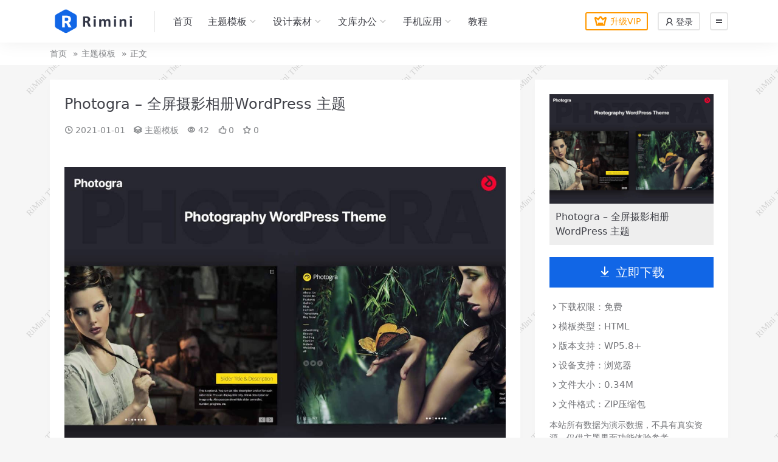

--- FILE ---
content_type: text/html; charset=UTF-8
request_url: https://rimini.rizhuti.com/1445.html
body_size: 7015
content:

<!doctype html>
<html lang="zh-CN">
<head>
	<meta http-equiv="Content-Type" content="text/html; charset=UTF-8">
	<meta name="viewport" content="width=device-width, initial-scale=1, minimum-scale=1, maximum-scale=1">
	<link rel="profile" href="https://gmpg.org/xfn/11">
	<title>Photogra &#8211; 全屏摄影相册WordPress 主题_RiMini-New主题演示</title>
<meta name='robots' content='max-image-preview:large' />
<meta name="keywords" content="全屏,主题模板,">
<meta name="description" content="Photogra 是摄影师，创意代理商或任何类型的企业炫耀作品/作品集的完美WordPress主题。 响应式设计，使其与从台式机到移动设备的几乎所有设备兼容。 Photogra配备了主题选项，可轻松调整样式。 这个主题还带有很酷的jquer">
<link href="/wp-content/themes/rimini-new/assets/img/favicon.png" rel="icon">
<link rel='stylesheet' id='iconfont-css' href='//at.alicdn.com/t/c/font_3224392_hrhz2pr3atk.css?ver=1.9.0' media='all' />
<link rel='stylesheet' id='main-css' href='/wp-content/themes/rimini-new/assets/css/main.min.css?ver=1.9.0' media='all' />
<script src='https://rimini.rizhuti.com/wp-includes/js/jquery/jquery.min.js?ver=3.6.4' id='jquery-core-js'></script>
<script src='https://rimini.rizhuti.com/wp-includes/js/jquery/jquery-migrate.min.js?ver=3.4.0' id='jquery-migrate-js'></script>
<link rel="canonical" href="https://rimini.rizhuti.com/1445.html" />
<link rel='shortlink' href='https://rimini.rizhuti.com/?p=1445' />
<style type="text/css">body {
    background-image: url("data:image/svg+xml,%3Csvg width='200' height='200' xmlns='http://www.w3.org/2000/svg'%3E%3Ctext x='50%25' y='50%25' font-size='14' fill-opacity='0.15' text-anchor='middle' dominant-baseline='middle' transform='rotate(-45, 100 100)'%3ERiMini Theme New Demo%3C/text%3E%3C/svg%3E");
}
</style></head>

<body class="post-template-default single single-post postid-1445 single-format-standard">


<header class="site-header">

    <div class="container"> <!-- container-fluid px-lg-5 -->
	    <div class="navbar">
	      
	    
	      <div class="logo-wrapper">
	      	<a rel="nofollow noopener noreferrer" href="https://rimini.rizhuti.com/"><img class="logo regular" src="/wp-content/themes/rimini-new/assets/img/logo.png" alt="RiMini-New主题演示"></a>		  </div>

	      <div class="sep"></div>
	      
	      <nav class="main-menu d-none d-lg-block">
	        <ul id="header-navbar" class="nav-list"><li class="menu-item menu-item-type-custom menu-item-object-custom menu-item-home"><a href="https://rimini.rizhuti.com/">首页</a></li>
<li class="menu-item menu-item-type-taxonomy menu-item-object-category menu-item-has-children"><a href="https://rimini.rizhuti.com/category/moban">主题模板</a>
<ul class="sub-menu">
	<li class="menu-item menu-item-type-taxonomy menu-item-object-category"><a href="https://rimini.rizhuti.com/category/moban/wp-plugins">wordpress插件</a></li>
	<li class="menu-item menu-item-type-taxonomy menu-item-object-category"><a href="https://rimini.rizhuti.com/category/moban/woocommerce">woocommerce主题</a></li>
	<li class="menu-item menu-item-type-taxonomy menu-item-object-category"><a href="https://rimini.rizhuti.com/category/moban/html5">HTML5模板</a></li>
</ul>
</li>
<li class="menu-item menu-item-type-taxonomy menu-item-object-category menu-item-has-children"><a href="https://rimini.rizhuti.com/category/uikit">设计素材</a>
<ul class="sub-menu">
	<li class="menu-item menu-item-type-taxonomy menu-item-object-category menu-item-has-children"><a href="https://rimini.rizhuti.com/category/uikit/desgin">平面设计</a>
	<ul class="sub-menu">
		<li class="menu-item menu-item-type-taxonomy menu-item-object-category"><a href="https://rimini.rizhuti.com/category/uikit/desgin/ai">AI</a></li>
		<li class="menu-item menu-item-type-taxonomy menu-item-object-category"><a href="https://rimini.rizhuti.com/category/uikit/desgin/psd">PSD</a></li>
		<li class="menu-item menu-item-type-taxonomy menu-item-object-category"><a href="https://rimini.rizhuti.com/category/uikit/desgin/xd">XD</a></li>
	</ul>
</li>
	<li class="menu-item menu-item-type-taxonomy menu-item-object-category"><a href="https://rimini.rizhuti.com/category/uikit/haibao">海报</a></li>
	<li class="menu-item menu-item-type-taxonomy menu-item-object-category"><a href="https://rimini.rizhuti.com/category/uikit/mingpian">名片</a></li>
	<li class="menu-item menu-item-type-taxonomy menu-item-object-category"><a href="https://rimini.rizhuti.com/category/uikit/yuanxt">原型图</a></li>
</ul>
</li>
<li class="menu-item menu-item-type-taxonomy menu-item-object-category menu-item-has-children"><a href="https://rimini.rizhuti.com/category/office">文库办公</a>
<ul class="sub-menu">
	<li class="menu-item menu-item-type-taxonomy menu-item-object-category"><a href="https://rimini.rizhuti.com/category/office/fonts">字体</a></li>
</ul>
</li>
<li class="menu-item menu-item-type-taxonomy menu-item-object-category menu-item-has-children"><a href="https://rimini.rizhuti.com/category/uikit/app">手机应用</a>
<ul class="sub-menu">
	<li class="menu-item menu-item-type-taxonomy menu-item-object-category"><a href="https://rimini.rizhuti.com/category/uikit/web">网站应用</a></li>
	<li class="menu-item menu-item-type-taxonomy menu-item-object-category"><a href="https://rimini.rizhuti.com/category/uikit/other">其他</a></li>
</ul>
</li>
<li class="menu-item menu-item-type-taxonomy menu-item-object-category"><a href="https://rimini.rizhuti.com/category/uncategorized">教程</a></li>
</ul>	      </nav>
	      
	      <div class="actions">
	        <a target="_blank" class="action-btn btn-vip-icon me-2 me-lg-3" rel="nofollow noopener noreferrer" href="https://rimini.rizhuti.com/pay-vip"><i class="iconfont icon-vip"></i>升级VIP</a>

<a class="action-btn me-3" rel="nofollow noopener noreferrer" href="https://rimini.rizhuti.com/login?redirect_to=https%3A%2F%2Frimini.rizhuti.com%2F1445.html"><i class="iconfont icon-people"></i> 登录</a>

	        <div class="burger"></div>
	      </div>
	      
	    </div>
    </div>

</header>

<div class="header-gap"></div>


<!-- **************** MAIN CONTENT START **************** -->
<main>
	
<div class="container-full bg-white">
	<nav class="container d-none d-md-flex py-2" aria-label="breadcrumb">
		<ol class="breadcrumb mb-0"><li class=""><a href="https://rimini.rizhuti.com">首页</a></li><li><a href="https://rimini.rizhuti.com/category/moban">主题模板</a></li><li class="active">正文</li></ol>	</nav>
</div>


<div class="container mt-lg-4 mt-3">
	<div class="row">

		<div class="content-wrapper col-lg-8 mb-3">
			<div class="card p-2 p-lg-4">
				<div class="article-header">
					<h1 class="post-title mb-2 mb-lg-3">Photogra &#8211; 全屏摄影相册WordPress 主题</h1>					<div class="article-meta">
							<span class="meta-data"><i class="iconfont icon-clock me-1"></i><time class="pub-date" datetime="2021-01-01T17:46:03+08:00">2021-01-01</time></span>

	<span class="meta-category"><i class="iconfont icon-grouping me-1"></i><a href="https://rimini.rizhuti.com/category/moban">主题模板</a></span>

	<span class="meta-views"><i class="iconfont icon-eye me-1"></i>42</span>

	<span class="meta-likes"><i class="iconfont icon-agree me-1"></i>0</span>

	<span class="meta-fav"><i class="iconfont icon-star me-1"></i>0</span>


	<span class="meta-edit"></span></span>
					</div>
				</div>
				
				
				<article class="post-content post-1445 post type-post status-publish format-standard hentry category-moban tag-195" >
					<p><img decoding="async" class="alignnone size-full wp-image-33" src="/wp-content/uploads/caiji/Photogra.jpg" alt="Photogra &#8211; 全屏摄影相册WordPress 主题" width="100%" height="auto" /></p>
<p>Photogra 是摄影师，创意代理商或任何类型的企业炫耀作品/作品集的完美WordPress主题。 响应式设计，使其与从台式机到移动设备的几乎所有设备兼容。 Photogra配备了主题选项，可轻松调整样式。 这个主题还带有很酷的jquery效果，可以使您的网站更具吸引力。</p>
<p><strong>特点</strong></p>
<ul>
<li>响应式</li>
<li>跨浏览器兼容</li>
<li>翻译支持 (include .po &amp; .mo files)</li>
<li>可开启/关闭响应式</li>
<li>全屏滑块</li>
<li>自定义文章</li>
<li>指定每页的背景</li>
<li>多种相册支持</li>
<li>加密相册支持</li>
<li>无限相册分类</li>
<li>多个滑块效果</li>
<li>播客格式支持</li>
<li>瀑布流播客</li>
<li>全屏视频背景</li>
<li>7 滑块效果</li>
<li>‘DE Panel’ 自定义面板</li>
<li>自定义字体和颜色</li>
<li>联系表单</li>
<li>文档</li>
</ul>

					<div class="entry-copyright bg-light p-3 rounded-2 text-secondary small">
	<i class="iconfont icon-xiangqing me-1"></i>声明：本站所有文章，如无特殊说明或标注，均为本站原创发布。任何个人或组织，在未征得本站同意时，禁止复制、盗用、采集、发布本站内容到任何网站、书籍等各类媒体平台。如若本站内容侵犯了原著者的合法权益，可联系我们进行处理。</div>
				</article>

								
				<div class="entry-tags"><a href="https://rimini.rizhuti.com/tag/%e5%85%a8%e5%b1%8f" rel="tag">全屏</a></div>
				
<div class="entry-social">

	<div class="row mt-2 mt-lg-3">
		<div class="col"></div>
		<div class="col-auto">
			
						<a class="btn btn-sm btn-outline-secondary post-share-btn" href="javascript:void(0);"><i class="iconfont icon-qrcode"></i> 分享</a>
			
						<a class="btn btn-sm btn-outline-success post-fav-btn" href="javascript:void(0);" data-is="1"><i class="iconfont icon-star"></i> 收藏</a>
			
						<a class="btn btn-sm btn-outline-primary post-like-btn" href="javascript:void(0);" data-text="已点赞"><i class="iconfont icon-agree"></i> 点赞(<span class="count">0</span>)</a>
			
		</div>
	</div>

</div>

			</div>
			
			

<div class="related-posts mt-4">
	<div class="related-title mb-2"><i class="iconfont icon-grouping me-1"></i>相关推荐</div>
	<div class="row g-1 g-lg-2">
	<p class="fs-5 text-muted text-center col-12 p-4">暂无相关推荐</p>    </div>

</div>


		</div>

		<div class="content-sidebar col-lg-4 ms-lg-auto" data-sticky>
			<div class="sidebar">
				<div id="ri_post_down_widget-3" class="widget post-down-widget"><img class="down-thumb" src="/wp-content/uploads/caiji/Photogra.jpg" alt="Photogra &#8211; 全屏摄影相册WordPress 主题"><p class="down-title">Photogra &#8211; 全屏摄影相册WordPress 主题</p><a target="_blank" href="https://rimini.rizhuti.com/download/1445.html" class="down-btn btn btn-lg btn-primary w-100"><i class="iconfont icon-bottom me-2"></i>立即下载</a><ul class="download-info mt-3 rounded-3 text-muted"><li><i class="iconfont icon-arrowright"></i> 下载权限：免费</li><li><i class="iconfont icon-arrowright"></i> 模板类型：HTML</li><li><i class="iconfont icon-arrowright"></i> 版本支持：WP5.8+</li><li><i class="iconfont icon-arrowright"></i> 设备支持：浏览器</li><li><i class="iconfont icon-arrowright"></i> 文件大小：0.34M</li><li><i class="iconfont icon-arrowright"></i> 文件格式：ZIP压缩包</li></ul><p class="text-muted mb-0 mt-2 small">本站所有数据为演示数据，不具有真实资源，仅供主题界面功能体验参考。</p></div><div id="tag_cloud-3" class="widget widget_tag_cloud"><h5 class="widget-title">标签</h5><div class="tagcloud"><a href="https://rimini.rizhuti.com/tag/app" class="tag-cloud-link tag-link-122 tag-link-position-1" style="font-size: 17.706666666667pt;" aria-label="APP (9个项目)">APP</a>
<a href="https://rimini.rizhuti.com/tag/ios" class="tag-cloud-link tag-link-96 tag-link-position-2" style="font-size: 8pt;" aria-label="Ios (2个项目)">Ios</a>
<a href="https://rimini.rizhuti.com/tag/seo" class="tag-cloud-link tag-link-95 tag-link-position-3" style="font-size: 10.24pt;" aria-label="SEO (3个项目)">SEO</a>
<a href="https://rimini.rizhuti.com/tag/ui-kit" class="tag-cloud-link tag-link-234 tag-link-position-4" style="font-size: 10.24pt;" aria-label="UI KIT (3个项目)">UI KIT</a>
<a href="https://rimini.rizhuti.com/tag/%e4%b8%93%e4%b8%9a" class="tag-cloud-link tag-link-280 tag-link-position-5" style="font-size: 10.24pt;" aria-label="专业 (3个项目)">专业</a>
<a href="https://rimini.rizhuti.com/tag/%e4%b8%9a%e5%8a%a1" class="tag-cloud-link tag-link-103 tag-link-position-6" style="font-size: 15.84pt;" aria-label="业务 (7个项目)">业务</a>
<a href="https://rimini.rizhuti.com/tag/sss" class="tag-cloud-link tag-link-65 tag-link-position-7" style="font-size: 17.706666666667pt;" aria-label="主题 (9个项目)">主题</a>
<a href="https://rimini.rizhuti.com/tag/%e4%ba%a7%e5%93%81" class="tag-cloud-link tag-link-216 tag-link-position-8" style="font-size: 10.24pt;" aria-label="产品 (3个项目)">产品</a>
<a href="https://rimini.rizhuti.com/tag/%e4%bb%aa%e8%a1%a8%e6%9d%bf" class="tag-cloud-link tag-link-111 tag-link-position-9" style="font-size: 10.24pt;" aria-label="仪表板 (3个项目)">仪表板</a>
<a href="https://rimini.rizhuti.com/tag/%e4%bc%81%e4%b8%9a%e5%85%ac%e5%8f%b8" class="tag-cloud-link tag-link-143 tag-link-position-10" style="font-size: 17.706666666667pt;" aria-label="企业公司 (9个项目)">企业公司</a>
<a href="https://rimini.rizhuti.com/tag/%e4%bc%a0%e5%8d%95" class="tag-cloud-link tag-link-282 tag-link-position-11" style="font-size: 10.24pt;" aria-label="传单 (3个项目)">传单</a>
<a href="https://rimini.rizhuti.com/tag/%e4%bd%9c%e5%93%81" class="tag-cloud-link tag-link-74 tag-link-position-12" style="font-size: 13.6pt;" aria-label="作品 (5个项目)">作品</a>
<a href="https://rimini.rizhuti.com/tag/%e4%bd%9c%e5%93%81%e5%b1%95%e7%a4%ba" class="tag-cloud-link tag-link-189 tag-link-position-13" style="font-size: 12.106666666667pt;" aria-label="作品展示 (4个项目)">作品展示</a>
<a href="https://rimini.rizhuti.com/tag/%e5%81%a5%e5%ba%b7" class="tag-cloud-link tag-link-152 tag-link-position-14" style="font-size: 12.106666666667pt;" aria-label="健康 (4个项目)">健康</a>
<a href="https://rimini.rizhuti.com/tag/%e5%81%a5%e8%ba%ab" class="tag-cloud-link tag-link-107 tag-link-position-15" style="font-size: 8pt;" aria-label="健身 (2个项目)">健身</a>
<a href="https://rimini.rizhuti.com/tag/%e5%85%a8%e5%b1%80" class="tag-cloud-link tag-link-243 tag-link-position-16" style="font-size: 14.906666666667pt;" aria-label="全局 (6个项目)">全局</a>
<a href="https://rimini.rizhuti.com/tag/%e5%85%ac%e5%8f%b8%e7%ae%80%e4%bb%8b" class="tag-cloud-link tag-link-193 tag-link-position-17" style="font-size: 10.24pt;" aria-label="公司简介 (3个项目)">公司简介</a>
<a href="https://rimini.rizhuti.com/tag/%e5%88%9b%e6%84%8f" class="tag-cloud-link tag-link-133 tag-link-position-18" style="font-size: 12.106666666667pt;" aria-label="创意 (4个项目)">创意</a>
<a href="https://rimini.rizhuti.com/tag/%e5%88%9b%e6%84%8f%e8%ae%be%e8%ae%a1" class="tag-cloud-link tag-link-253 tag-link-position-19" style="font-size: 14.906666666667pt;" aria-label="创意设计 (6个项目)">创意设计</a>
<a href="https://rimini.rizhuti.com/tag/%e5%8d%95%e9%a1%b5" class="tag-cloud-link tag-link-91 tag-link-position-20" style="font-size: 8pt;" aria-label="单页 (2个项目)">单页</a>
<a href="https://rimini.rizhuti.com/tag/%e5%8d%9a%e5%ae%a2" class="tag-cloud-link tag-link-69 tag-link-position-21" style="font-size: 8pt;" aria-label="博客 (2个项目)">博客</a>
<a href="https://rimini.rizhuti.com/tag/%e5%8d%9a%e5%ae%a2%e6%9d%82%e5%bf%97" class="tag-cloud-link tag-link-88 tag-link-position-22" style="font-size: 14.906666666667pt;" aria-label="博客杂志 (6个项目)">博客杂志</a>
<a href="https://rimini.rizhuti.com/tag/%e5%90%8d%e7%89%87" class="tag-cloud-link tag-link-273 tag-link-position-23" style="font-size: 12.106666666667pt;" aria-label="名片 (4个项目)">名片</a>
<a href="https://rimini.rizhuti.com/tag/%e5%92%a8%e8%af%a2" class="tag-cloud-link tag-link-89 tag-link-position-24" style="font-size: 8pt;" aria-label="咨询 (2个项目)">咨询</a>
<a href="https://rimini.rizhuti.com/tag/%e5%93%8d%e5%ba%94%e5%bc%8f" class="tag-cloud-link tag-link-68 tag-link-position-25" style="font-size: 10.24pt;" aria-label="响应式 (3个项目)">响应式</a>
<a href="https://rimini.rizhuti.com/tag/%e5%95%86%e5%8a%a1" class="tag-cloud-link tag-link-116 tag-link-position-26" style="font-size: 12.106666666667pt;" aria-label="商务 (4个项目)">商务</a>
<a href="https://rimini.rizhuti.com/tag/%e5%9c%a8%e7%ba%bf%e5%ad%a6%e4%b9%a0" class="tag-cloud-link tag-link-147 tag-link-position-27" style="font-size: 10.24pt;" aria-label="在线学习 (3个项目)">在线学习</a>
<a href="https://rimini.rizhuti.com/tag/%e5%a4%9a%e5%8a%9f%e8%83%bd" class="tag-cloud-link tag-link-84 tag-link-position-28" style="font-size: 8pt;" aria-label="多功能 (2个项目)">多功能</a>
<a href="https://rimini.rizhuti.com/tag/%e5%a4%9a%e7%94%a8%e9%80%94" class="tag-cloud-link tag-link-72 tag-link-position-29" style="font-size: 22pt;" aria-label="多用途 (16个项目)">多用途</a>
<a href="https://rimini.rizhuti.com/tag/%e5%ae%b6%e5%85%b7" class="tag-cloud-link tag-link-293 tag-link-position-30" style="font-size: 12.106666666667pt;" aria-label="家具 (4个项目)">家具</a>
<a href="https://rimini.rizhuti.com/tag/%e5%ae%b6%e5%85%b7%e7%b1%bb" class="tag-cloud-link tag-link-67 tag-link-position-31" style="font-size: 10.24pt;" aria-label="家具类 (3个项目)">家具类</a>
<a href="https://rimini.rizhuti.com/tag/%e6%88%bf%e5%9c%b0%e4%ba%a7" class="tag-cloud-link tag-link-85 tag-link-position-32" style="font-size: 12.106666666667pt;" aria-label="房地产 (4个项目)">房地产</a>
<a href="https://rimini.rizhuti.com/tag/%e6%89%98%e7%ae%a1" class="tag-cloud-link tag-link-92 tag-link-position-33" style="font-size: 8pt;" aria-label="托管 (2个项目)">托管</a>
<a href="https://rimini.rizhuti.com/tag/%e6%91%84%e5%bd%b1" class="tag-cloud-link tag-link-77 tag-link-position-34" style="font-size: 8pt;" aria-label="摄影 (2个项目)">摄影</a>
<a href="https://rimini.rizhuti.com/tag/%e6%95%b0%e5%ad%97" class="tag-cloud-link tag-link-87 tag-link-position-35" style="font-size: 8pt;" aria-label="数字 (2个项目)">数字</a>
<a href="https://rimini.rizhuti.com/tag/%e6%95%b0%e5%ad%97%e8%90%a5%e9%94%80" class="tag-cloud-link tag-link-172 tag-link-position-36" style="font-size: 10.24pt;" aria-label="数字营销 (3个项目)">数字营销</a>
<a href="https://rimini.rizhuti.com/tag/%e6%96%b0%e9%97%bb" class="tag-cloud-link tag-link-75 tag-link-position-37" style="font-size: 8pt;" aria-label="新闻 (2个项目)">新闻</a>
<a href="https://rimini.rizhuti.com/tag/%e6%97%85%e6%b8%b8" class="tag-cloud-link tag-link-119 tag-link-position-38" style="font-size: 13.6pt;" aria-label="旅游 (5个项目)">旅游</a>
<a href="https://rimini.rizhuti.com/tag/%e7%94%b5%e5%95%86" class="tag-cloud-link tag-link-144 tag-link-position-39" style="font-size: 14.906666666667pt;" aria-label="电商 (6个项目)">电商</a>
<a href="https://rimini.rizhuti.com/tag/%e7%94%b5%e5%ad%90%e5%95%86%e5%8a%a1" class="tag-cloud-link tag-link-79 tag-link-position-40" style="font-size: 13.6pt;" aria-label="电子商务 (5个项目)">电子商务</a>
<a href="https://rimini.rizhuti.com/tag/%e7%99%bb%e5%bd%95%e9%a1%b5" class="tag-cloud-link tag-link-71 tag-link-position-41" style="font-size: 13.6pt;" aria-label="登录页 (5个项目)">登录页</a>
<a href="https://rimini.rizhuti.com/tag/%e7%ae%a1%e7%90%86%e4%bb%aa%e8%a1%a8%e7%9b%98" class="tag-cloud-link tag-link-73 tag-link-position-42" style="font-size: 10.24pt;" aria-label="管理仪表盘 (3个项目)">管理仪表盘</a>
<a href="https://rimini.rizhuti.com/tag/%e8%8f%9c%e5%8d%95" class="tag-cloud-link tag-link-270 tag-link-position-43" style="font-size: 10.24pt;" aria-label="菜单 (3个项目)">菜单</a>
<a href="https://rimini.rizhuti.com/tag/%e9%80%81%e5%a4%96%e5%8d%96" class="tag-cloud-link tag-link-98 tag-link-position-44" style="font-size: 12.106666666667pt;" aria-label="送外卖 (4个项目)">送外卖</a>
<a href="https://rimini.rizhuti.com/tag/%e9%a2%84%e8%ae%a2" class="tag-cloud-link tag-link-105 tag-link-position-45" style="font-size: 8pt;" aria-label="预订 (2个项目)">预订</a></div>
</div>			</div>
		</div>

	</div>
</div>
</main>
<!-- **************** MAIN CONTENT END **************** -->

<!-- =======================
Footer START -->
<footer class="bg-dark py-5 mt-5">
	<div class="container">
		<div class="text-center text-primary-hover text-muted w-100">
			Copyright © 2023 <a target="_blank" href="http://ritheme.com/">Rimini-New</a> - All rights reserved
			
					</div>
	</div>
</footer>
<!-- =======================
Footer END -->

<!-- Back to top -->
<div class="back-top"><i class="iconfont icon-top"></i></div>


<div class="dimmer"></div>


<div class="off-canvas">
  <div class="canvas-close"><i class="iconfont icon-shut"></i></div>
  
  <div class="logo-wrapper">
  	<a href="https://rimini.rizhuti.com/"><img class="logo regular" src="/wp-content/themes/rimini-new/assets/img/logo.png" alt="RiMini-New主题演示"></a>  </div>

  
  <div class="mobile-menu d-block d-lg-none"></div>

  <div class="menu-sidebar">
    <div id="ri_cdks_widget-2" class="widget cdks-widget"><h5 class="widget-title">活动卡券发放</h5><p class="widget-desc">手动复制CDK码使用，先用先得</p>
        <div class="cdk-card">
            <h6 class="text-white mb-2">会员兑换卡<small class="text-danger ms-1">全站VIP【包月】</small></h6>
            <div class="d-flex justify-content-between flex-wrap align-items-center">
                <div class="bg-white px-3 py-1 d-inline-block rounded-2">
                    <span class="user-select-all mb-0">ca912fcced</span>
                </div>
                <span class="h6 fw-light small mb-0">失效</span>
            </div>
        </div>
        
        <div class="cdk-card">
            <h6 class="text-white mb-2">会员兑换卡<small class="text-danger ms-1">全站VIP【包月】</small></h6>
            <div class="d-flex justify-content-between flex-wrap align-items-center">
                <div class="bg-white px-3 py-1 d-inline-block rounded-2">
                    <span class="user-select-all mb-0">7286d30bb4</span>
                </div>
                <span class="h6 fw-light small mb-0">失效</span>
            </div>
        </div>
        
        <div class="cdk-card">
            <h6 class="text-white mb-2">会员兑换卡<small class="text-danger ms-1">全站VIP【包月】</small></h6>
            <div class="d-flex justify-content-between flex-wrap align-items-center">
                <div class="bg-white px-3 py-1 d-inline-block rounded-2">
                    <span class="user-select-all mb-0">a59ec2bb32</span>
                </div>
                <span class="h6 fw-light small mb-0">失效</span>
            </div>
        </div>
        
        <div class="cdk-card">
            <h6 class="text-white mb-2">会员兑换卡<small class="text-danger ms-1">全站VIP【包月】</small></h6>
            <div class="d-flex justify-content-between flex-wrap align-items-center">
                <div class="bg-white px-3 py-1 d-inline-block rounded-2">
                    <span class="user-select-all mb-0">4c8be44465</span>
                </div>
                <span class="h6 fw-light small mb-0">失效</span>
            </div>
        </div>
        
        <div class="cdk-card">
            <h6 class="text-white mb-2">会员兑换卡<small class="text-danger ms-1">全站VIP【包月】</small></h6>
            <div class="d-flex justify-content-between flex-wrap align-items-center">
                <div class="bg-white px-3 py-1 d-inline-block rounded-2">
                    <span class="user-select-all mb-0">c7d7d059bc</span>
                </div>
                <span class="h6 fw-light small mb-0">失效</span>
            </div>
        </div>
        
        <div class="cdk-card">
            <h6 class="text-white mb-2">会员兑换卡<small class="text-danger ms-1">全站VIP【包月】</small></h6>
            <div class="d-flex justify-content-between flex-wrap align-items-center">
                <div class="bg-white px-3 py-1 d-inline-block rounded-2">
                    <span class="user-select-all mb-0">b7b1bfbdb4</span>
                </div>
                <span class="h6 fw-light small mb-0">失效</span>
            </div>
        </div>
        
        <div class="cdk-card">
            <h6 class="text-white mb-2">注册邀请码</h6>
            <div class="d-flex justify-content-between flex-wrap align-items-center">
                <div class="bg-white px-3 py-1 d-inline-block rounded-2">
                    <span class="user-select-all mb-0">4bd46708a2</span>
                </div>
                <span class="h6 fw-light small mb-0">失效</span>
            </div>
        </div>
        
        <div class="cdk-card">
            <h6 class="text-white mb-2">折扣优惠码<small class="text-danger ms-1">8.5 折</small></h6>
            <div class="d-flex justify-content-between flex-wrap align-items-center">
                <div class="bg-white px-3 py-1 d-inline-block rounded-2">
                    <span class="user-select-all mb-0">794a4ed391</span>
                </div>
                <span class="h6 fw-light small mb-0">失效</span>
            </div>
        </div>
        
        <div class="cdk-card">
            <h6 class="text-white mb-2">立减优惠码<small class="text-danger ms-1">- 10.00￥</small></h6>
            <div class="d-flex justify-content-between flex-wrap align-items-center">
                <div class="bg-white px-3 py-1 d-inline-block rounded-2">
                    <span class="user-select-all mb-0">f120f026a7</span>
                </div>
                <span class="h6 fw-light small mb-0">失效</span>
            </div>
        </div>
        
        </div><div id="custom_html-2" class="widget_text widget widget_custom_html"><h5 class="widget-title">自定义广告</h5><div class="textwidget custom-html-widget"><a href="https://ritheme.com/" target="_blank" rel="nofollow noopener noreferrer" title="广告：多款wordpress正版主题打包仅需599"><img src="/wp-content/themes/rimini-new/screenshot.jpg" style=" width: 100%; "></a></div></div>  </div>

</div>



<script src='/wp-content/themes/rimini-new/assets/vendor/vanilla-lazyload/lazyload.min.js?ver=6.2.8' id='lazyload-js'></script>
<script src='/wp-content/themes/rimini-new/assets/vendor/slicknav/jquery.slicknav.min.js?ver=6.2.8' id='slicknav-js'></script>
<script src='/wp-content/themes/rimini-new/assets/vendor/sticky-js/theia-sticky-sidebar.min.js?ver=6.2.8' id='sticky-js-js'></script>
<script src='/wp-content/themes/rimini-new/assets/vendor/infinite-scroll/infinite-scroll.pkgd.min.js?ver=6.2.8' id='infinite-scroll-js'></script>
<script id='main-js-extra'>
var zb = {"home_url":"https:\/\/rimini.rizhuti.com","ajax_url":"https:\/\/rimini.rizhuti.com\/wp-admin\/admin-ajax.php","theme_url":"\/wp-content\/themes\/rimini-new","singular_id":"1445","current_user_id":"0","ajax_nonce":"a064c73430"};
</script>
<script src='/wp-content/themes/rimini-new/assets/js/main.min.js?ver=1.9.0' id='main-js'></script>
<script src='https://rimini.rizhuti.com/wp-includes/js/comment-reply.min.js?ver=6.2.8' id='comment-reply-js'></script>

<!-- 自定义js代码 统计代码 -->
<!-- 自定义js代码 统计代码 END -->


</body>
</html>

<!-- Dynamic page generated in 0.873 seconds. -->
<!-- Cached page generated by WP-Super-Cache on 2026-01-20 13:50:40 -->

<!-- super cache -->